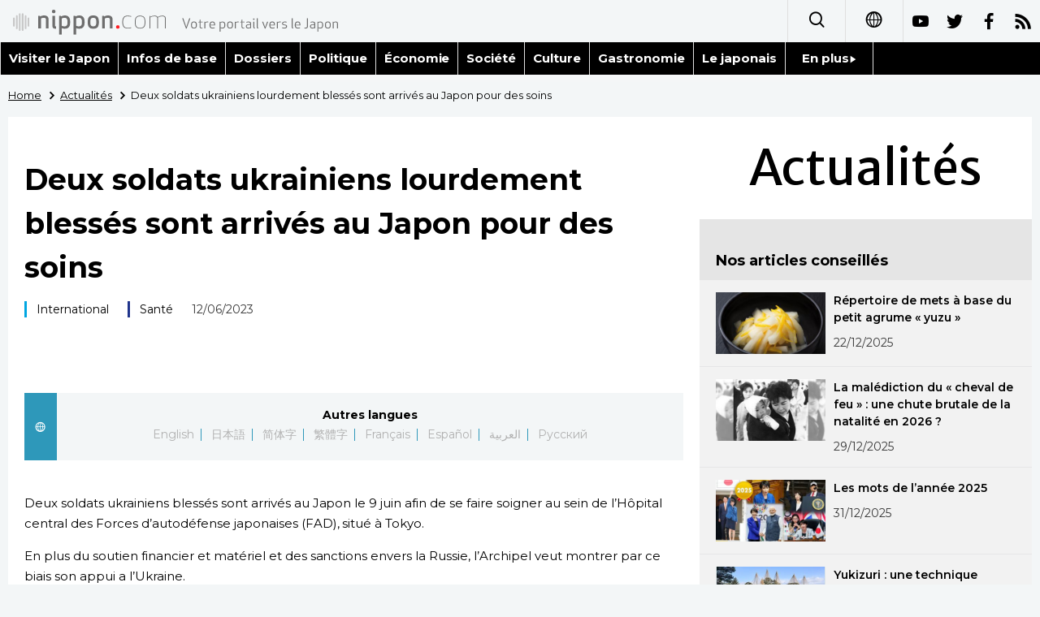

--- FILE ---
content_type: text/html; charset=UTF-8
request_url: https://www.nippon.com/fr/news/yjj2023060900427/
body_size: 3474
content:
<!DOCTYPE html>
<html lang="fr">
  <head>
 	<script type="text/javascript" src="https://cdn.cookielaw.org/consent/de972f68-16a4-4d2d-8575-3de911488ac2/OtAutoBlock.js"></script>
	<script type="text/javascript" src="https://cdn.cookielaw.org/scripttemplates/otSDKStub.js" charset="UTF-8" data-domain-script="de972f68-16a4-4d2d-8575-3de911488ac2"></script>
	<script type="text/javascript">function OptanonWrapper() { }</script>
	<meta charset="utf-8">
	<!--[if IE]><meta http-equiv="X-UA-Compatible" content="IE=edge"><![endif]-->
   <meta name="viewport" content="width=device-width, initial-scale=1">
	<title>Deux soldats ukrainiens lourdement blessés sont arrivés au Japon pour des soins | Nippon.com – Infos sur le Japon</title>
	<meta name="cXenseParse:pageclass" content="article"/>
<meta name="cXenseParse:recs:recommendable" content="true"/>
<meta name="cXenseParse:ncf-pick" content="false"/>
<meta name="cXenseParse:ncf-pubyear" content="2023"/>
<meta name="cXenseParse:ncf-pubmonth" content="202306"/>
<meta name="cXenseParse:ncf-pubday" content="20230612"/>
<meta property="article:published_time" content="2023-06-12T10:42:00+0900"/>
<meta property="article:modified_time" content="2023-07-08T20:27:23+0900"/>
<meta name="cXenseParse:ncf-articleid" content="yjj2023060900427"/>
<meta name="cXenseParse:recs:articleid" content="yjj2023060900427"/>
<meta name="cXenseParse:articleid" content="yjj2023060900427"/>
<meta name="cXenseParse:ncf-category" content="Actualités"/>
<meta name="cXenseParse:ncf-tag" content="International"/>
<meta name="cXenseParse:ncf-category" content="International"/>
<meta name="cXenseParse:ncf-tag" content="Santé"/>
<meta name="cXenseParse:ncf-category" content="Santé"/>
<meta name="cXenseParse:ncf-series" content=""/>
<meta name="cXenseParse:ncf-thumbnail" content="https://www.nippon.com/fr/news/yjj2023060900427/thumb/thumb_1.jpg?20230708202723"/>
<meta name="cXenseParse:ncf-tag" content="international"/>
<meta name="cXenseParse:ncf-tag" content="aide"/>
<meta name="cXenseParse:ncf-tag" content="FAD"/>
<meta name="cXenseParse:ncf-tag" content="Actu"/>
<meta name="cXenseParse:ncf-tag" content="hôpital"/>
<meta name="cXenseParse:ncf-tag" content="Ukraine"/>
<meta name="cXenseParse:ncf-articletype" content="時事"/>
<meta name="description" content="Deux soldats ukrainiens bless&eacute;s sont arriv&eacut…"/>
<meta name="keywords" content="international,aide,FAD,Actu,hôpital,Ukraine"/>
<meta property="og:url" content="https://www.nippon.com/fr/news/yjj2023060900427/"/>
<meta property="og:type" content="article"/>
<meta property="og:title" content="Deux soldats ukrainiens lourdement blessés sont arrivés au Japon pour des soins"/>
<meta property="og:description" content="Deux soldats ukrainiens bless&eacute;s sont arriv&eacut…"/>
<meta property="og:image" content="https://www.nippon.com/fr/ncommon/contents/news/2414168/2414168.jpg"/>
<meta property="og:site_name" content="nippon.com"/>
<meta name="twitter:card" content="summary_large_image"/>
<meta name="twitter:site" content="@nippon_fr"/>
<meta name="twitter:url" content="https://www.nippon.com/fr/news/yjj2023060900427/"/>
<meta name="twitter:title" content="Deux soldats ukrainiens lourdement blessés sont arrivés au Japon pour des soins"/>
<meta property="twitter:description" content="Deux soldats ukrainiens bless&eacute;s sont arriv&eacut…"/>

	<meta http-equiv="Content-Security-Policy" content="upgrade-insecure-requests" />
	<link rel="shortcut icon" href="../../ncommon/images/favicon.ico" type="image/x-icon" />
	<link rel="icon" sizes="180x180" href="../../ncommon/images/apple-touch-icon.png">
	<link rel="apple-touch-icon" href="../../ncommon/images/apple-touch-icon.png" />
	<link rel="apple-touch-icon" sizes="57x57" href="../../ncommon/images/apple-touch-icon-57x57.png" />
	<link rel="apple-touch-icon" sizes="72x72" href="../../ncommon/images/apple-touch-icon-72x72.png" />
	<link rel="apple-touch-icon" sizes="76x76" href="../../ncommon/images/apple-touch-icon-76x76.png" />
	<link rel="apple-touch-icon" sizes="114x114" href="../../ncommon/images/apple-touch-icon-114x114.png" />
	<link rel="apple-touch-icon" sizes="120x120" href="../../ncommon/images/apple-touch-icon-120x120.png" />
	<link rel="apple-touch-icon" sizes="144x144" href="../../ncommon/images/apple-touch-icon-144x144.png" />
	<link rel="apple-touch-icon" sizes="152x152" href="../../ncommon/images/apple-touch-icon-152x152.png" />
	<link rel="apple-touch-icon" sizes="180x180" href="../../ncommon/images/apple-touch-icon-180x180.png" />

		<link href="https://fonts.googleapis.com/css?family=Montserrat" rel="stylesheet">
			<link href="https://fonts.googleapis.com/css?family=Merriweather+Sans" rel="stylesheet">
    <link href="https://fonts.googleapis.com/css?family=Montserrat:300,400,600,700" rel="stylesheet">

	<link rel="canonical" href="https://www.nippon.com/fr/news/yjj2023060900427/" />
		<link rel="stylesheet" href="../../ncommon/css/common.css?20230701" media="" />

	   	 <link rel="stylesheet" href="../../../custom/inpage.css?20230701" media="" />
	
	<link rel="stylesheet" href="../../ncommon/js/plugin/fancybox-2.1.7/jquery.fancybox.css" media="" />
	<script>
	  var authorJson = '[]';
	  var seriesId = '';
	  var seriesUrl = '';
	  var articleId = 'yjj2023060900427';
	  var addthisUrl = "https://www.nippon.com/fr/news/yjj2023060900427/";
	</script>

	<script src="../../ncommon/conf/settings.js?20230701"></script>
	<script src="../../ncommon/js/lib/base.js?20230701"></script>
	<script src="../../ncommon/js/lib/utility.js?20230701"></script>
	<script src="../../ncommon/js/liberal.js?20230701" ></script>

	
  </head>

  <body  class="id-detail ">

	<a name="page_top" id="page_top"></a>
	<header id="global-header">
	</header>
	<script src="../../ncommon/js/header.js?20230701" async></script>
	<main>
	<div class="u-bg">

	<ul class="u-pan usp-none">
		<li class="u-pan_li" ><a href="/fr/" class="u-pan_a" ><span >Home</span></a></li>
		<li class="u-pan_li i-arrowr" ><a href="/fr/news/" class="u-pan_a" ><span itemprop="title">Actualités</span></a></li>
		<li class="u-pan_li i-arrowr">Deux soldats ukrainiens lourdement blessés sont arrivés au Japon pour des soins</li>
	</ul>

	<article class="c-main c-main1">
	<div class="c-mainin">
	<div class="gpc">
		<div class=" gpc-c_l">
 			  			<div class="c-content">

 				
				 <h1 class="c-h1">Deux soldats ukrainiens lourdement blessés sont arrivés au Japon pour des soins</h1>


								<p class="csp-catelogo">
					<span class="is-1">Actualités</span><span class="is-2"></span>
				</p>
				
													<a class="c-cate c-cate0" href="/fr/articlelist.html?f=ncf-category&s=International">International</a>
																									<a class="c-cate c-cate2" href="/fr/articlelist.html?f=ncf-category&s=Sant%C3%A9">Santé</a>
								
				<time class="c-date" >12/06/2023</time>

				<p class="c-author" id="kiji-author">
				</p>
				<!-- leading -->
								<div class="u-mb"></div>
				

				
				<!--  addthis -->
				<div name="addthis_tools"></div>

				<div class="c-lang">
					<div class="c-lang_icon"><span class="i-earth"></span></div>
						<div class="c-lang_link"><span id="others-lang"></span>
							<input class="c-lang_check" type="checkbox" id="langlink" checked>
							<ul class="c-lang_open">
								<li class="other-language-link-en">English</li>
								<li class="other-language-link-ja">日本語</li>
								<li class="other-language-link-cn">简体字</li>
								<li class="other-language-link-hk">繁體字</li>
								<li class="other-language-link-fr">Français</li>
								<li class="other-language-link-es">Español</li>
								<li class="other-language-link-ar">العربية </li>
								<li class="other-language-link-ru">Русский</li>
							</ul>
						<!--</label>-->
					</div>
				</div><!--c-lang-->

  				<div class="editArea">
  				 <p>Deux soldats ukrainiens bless&eacute;s sont arriv&eacute;s au Japon le 9 juin afin de se faire soigner au sein de l&rsquo;H&ocirc;pital central des Forces d&rsquo;autod&eacute;fense japonaises (FAD), situ&eacute; &agrave; Tokyo.</p>
<p>En plus du soutien financier et mat&eacute;riel et des sanctions envers la Russie, l&rsquo;Archipel veut montrer par ce biais son appui a l&rsquo;Ukraine.</p>
<p class="photo_box_c_v2"><a href="/fr/ncommon/contents/news/2414168/2414168.jpg" class="fancybox" rel="gallery" data-libid="2414168"><img src="/fr/ncommon/contents/news/2414168/2414168.jpg" data-libid="2414168" alt="" /></a></p>
<p>L&rsquo;un des soldats n&rsquo;a plus qu&rsquo;une seule jambe, et l&rsquo;autre a &eacute;t&eacute; amput&eacute; des deux. Il est pr&eacute;vu qu&rsquo;ils se fassent faire des proth&egrave;ses puis effectuent une r&eacute;&eacute;ducation, et tous les frais seront pris en charge par le Japon. C&rsquo;est la toute premi&egrave;re fois qu&rsquo;un &eacute;tablissement des FAD accepte des soldats &eacute;trangers.</p>
<p>&laquo; Nous souhaitons nous occuper d&rsquo;eux pour qu&rsquo;ils puissent ensuite retourner en Ukraine le plus t&ocirc;t possible &raquo;, a dit le ministre de la D&eacute;fense Hamada Yasukazu.</p>
<p>&laquo; Nous sommes tr&egrave;s reconnaissants envers le gouvernement japonais pour son accueil et son assistance &raquo;, s&rsquo;est exprim&eacute; l&rsquo;ambassadeur de l&rsquo;Ukraine au Japon Sergiy Korsunsky &agrave; travers un message sur Twitter.</p>
<p class="photo_box_c_v2"><a href="/fr/ncommon/contents/news/2414169/2414169.jpg" class="fancybox" rel="gallery" data-libid="2414169"><img src="/fr/ncommon/contents/news/2414169/2414169.jpg" data-libid="2414169" alt="" /></a></p>
<p>[Copyright The Jiji Press, Ltd.]</p>
  				</div><!--editArea-->

				<p class="c-more c-more-nexpage" id="next-page-nav"></p>
				<div class="paging">
					<ul class="paging__list" id="paging-list">
					</ul>
				</div>
				   				<section class="c-detailkeyward">
  					<h2 class="is-ttl"><span></span></h2>
					<p class="c-keywords">
												 <a href="">international</a>
					 							 <a href="">aide</a>
					 							 <a href="">FAD</a>
					 							 <a href="">Actu</a>
					 							 <a href="">hôpital</a>
					 							 <a href="">Ukraine</a>
					 						</p>
  				</section><!--detailkeyward-->
				
				<div name="addthis_tools"></div>

  				<div id="detailauthor">

  				</div><!--detailauthor-->


  				<section class="c-cas">
  					<h2 class="cpc-casttl csp-casttl" id="detail_under_series_title"></h2>
  					<div id="detail_under_series"></div>
  					<p class="c-more" id="series_more"><a href=""></a></p>
  				</section>

  				<section class="c-cas c-detail_under"><!--cas 関連するコンテンツ-->
  					<h2 class="cpc-casttl csp-casttl" id="detail_under_relation_title"></h2>
					<ul class="gpc gpc-g30 gpc-3n" id="detail_under_relation"></ul>
  				</section><!--cas 関連するコンテンツ-->

  			</div><!--c-content-->
	   </div><!--gpc-c_l-->

	   <aside class="gpc-c_r">
	    			<h2 class="cpc-catelogo">
				<span class="is-1">Actualités</span><span class="is-2"></span>
			</h2>
	    


			<section class="c-aside csp-bb">
				<p class="cpc-asidettl csp-casttl ctb-asidepd" id="detail_aside_recommend_title"></p>
				<div class="cpc-asidediv" id="detail_aside_recommend">

			 	</div><!-cpc-asidediv-->
			</section><!--おすすめ-->


			<!--人気コンテンツ-->
			<section class="c-aside csp-bb">
                <h2 class="cpc-asidettl csp-casttl ctb-asidepd ranking-title" id="popular_news_title"></h2>
                <ul class="swiper-wrapper ranking-ul">
                    <li class="ranking-tab ranking-tab-active" id="popular_news_tab"><h2></h2></li>
                    <li class="ranking-tab" id="popular_sns_tab"><h2></h2></li>
                    <li class="ranking-tab" id="popular_time_tab"><h2></h2></li>
                </ul>
                <div class="cpc-asidediv" id="popular_news"></div>
                <div class="cpc-asidediv ranking-tab-hidden" id="popular_sns"></div>
                <div class="cpc-asidediv ranking-tab-hidden" id="popular_time"></div>

				<p class="upc-none c-more"><span onclick="$('.c-ninki_after').show('fast');$(this).parent().hide('fast');" id="popular_news_more"><span id="popular-more"></span><span class="i-plus2"></span></span></p>
			</section><!--人気-->

			<!--人気キーワード-->
	   		<section class="c-aside csp-bb">
	   			 <h2 class="cpc-asidettl csp-casttl ctb-asidepd" id="pop-keywords"></h2>
	   			   <div class="cpc-asidediv">
	   				 <div class="cpc-asidediv_in csp-div_in ctb-asidepd">
		   				 <p class="c-keywords" id="pop-keywords-list">
						</p>
			  	 	 </div><!--cpc-asidediv_in-->
				   </div><!--cpc-asidediv-->
			</section><!--人気のキーワード-->
	   </aside><!--gpc-c_r-->
	  </div><!--gpc-->
	  </div><!--c-mainin-->
	</article>

	</div><!--u-bg-->
	</main><!--main-->

	<footer class="c-footer" id="global-footer">

	</footer>
	<script src="../../ncommon/js/plugin/jquery.min.js?20230701"></script>
	<script src="../../ncommon/js/plugin/fancybox-2.1.7/jquery.mousewheel.pack.js"></script>
	<script src="../../ncommon/js/plugin/fancybox-2.1.7/jquery.fancybox.js"></script>
	<script src="../../ncommon/js/recommend/recommend_utility.js?20230701"></script>
	<script src="../../ncommon/js/detail.js?20230701" ></script>
	<script src="../../ncommon/js/footer.js?20230701" ></script>

</body>
</html>


--- FILE ---
content_type: text/javascript;charset=utf-8
request_url: https://api.cxense.com/public/widget/data?json=%7B%22context%22%3A%7B%22referrer%22%3A%22%22%2C%22autoRefresh%22%3Afalse%2C%22url%22%3A%22https%3A%2F%2Fwww.nippon.com%2Ffr%2Fnews%2Fyjj2023060900427%2F%22%2C%22browserTimezone%22%3A%220%22%7D%2C%22widgetId%22%3A%22f5b4f3a86cbffb2ca272104d3f96d292ea30351e%22%2C%22user%22%3A%7B%22ids%22%3A%7B%22usi%22%3A%22mkjhlpn2z4k8fb8p%22%7D%7D%2C%22prnd%22%3A%22mkjhlpn2a9duwd2o%22%7D&media=javascript&sid=1135123308672574702&k=newuser&widgetId=f5b4f3a86cbffb2ca272104d3f96d292ea30351e&resizeToContentSize=true&useSecureUrls=true&usi=mkjhlpn2z4k8fb8p&rnd=99212933&prnd=mkjhlpn2a9duwd2o&tzo=0&callback=cXJsonpCB2
body_size: 7427
content:
/**/
cXJsonpCB2({"httpStatus":200,"response":{"items":[{"dominantimagedimensions":"1280x720","dominantimage":"https://www.nippon.com/fr/ncommon/contents/in-depth/2911751/2911751.jpeg","modifiedtime":"2026-01-17T12:21:31.000Z","ncf-thumbnail":"https://www.nippon.com/fr/in-depth/d01174/thumb/thumb_1.jpeg?20260117212131","publishtime":"2026-01-08T20:00:02.000Z","articleid":"d01174","ncf-category":["Anime","Dossiers","Travail"],"title":"Travailler dans l’animation au Japon : quelles solutions pour aider les freelances et les petits studios ?","click_url":"https://api.cxense.com/public/widget/click/[base64]","ncf-tag":["Anime","Travail","anime","société","travail"],"url":"https://www.nippon.com/fr/in-depth/d01174/"},{"dominantimagedimensions":"1280x720","dominantimage":"https://www.nippon.com/fr/ncommon/contents/guide-to-japan/2896637/2896637.jpg","modifiedtime":"2026-01-17T12:21:07.000Z","ncf-thumbnail":"https://www.nippon.com/fr/guide-to-japan/gu900288/thumb/thumb_1.jpg?20260117212107","publishtime":"2026-01-15T11:00:02.000Z","articleid":"gu900288","ncf-category":["Gastronomie","Tourisme","Visiter le Japon"],"title":"Le musée « Dôtonbori Kukuru Konamon » : plongez dans l’histoire et la culture du takoyaki","click_url":"https://api.cxense.com/public/widget/click/[base64]","ncf-tag":["Gastronomie","Osaka","Tourisme","gastronomie","musée","tourisme"],"url":"https://www.nippon.com/fr/guide-to-japan/gu900288/"},{"dominantimagedimensions":"1280x720","dominantimage":"https://www.nippon.com/fr/ncommon/contents/japan-topics/2903875/2903875.jpg","modifiedtime":"2025-12-27T10:30:02.000Z","ncf-thumbnail":"https://www.nippon.com/fr/japan-topics/b10928/thumb/thumb_1.jpg?20251227193002","publishtime":"2025-12-27T10:30:02.000Z","articleid":"b10928","ncf-category":["Art","Séries"],"title":"Le Grand Bouddha d’Asuka, la plus vieille statue bouddhique du Japon","click_url":"https://api.cxense.com/public/widget/click/[base64]","ncf-tag":["Art","Nara","art","bouddhisme","sculpture"],"url":"https://www.nippon.com/fr/japan-topics/b10928/"},{"dominantimagedimensions":"1280x720","dominantimage":"https://www.nippon.com/fr/ncommon/contents/japan-topics/2911794/2911794.jpg","modifiedtime":"2026-01-17T12:21:33.000Z","ncf-thumbnail":"https://www.nippon.com/fr/japan-topics/c15003/thumb/thumb_1.jpg?20260117212133","publishtime":"2026-01-07T20:00:02.000Z","articleid":"c15003","ncf-category":["Santé","Société","Séries"],"title":"« Cognicise » : une méthode pour prévenir la démence sévère avant qu’elle ne s’installe","click_url":"https://api.cxense.com/public/widget/click/[base64]","ncf-tag":["Santé","Société","maladie","santé","société","vieillissement"],"url":"https://www.nippon.com/fr/japan-topics/c15003/"},{"dominantimagedimensions":"1280x720","dominantimage":"https://www.nippon.com/fr/ncommon/contents/japan-data/2928396/2928396.jpg","modifiedtime":"2026-01-17T12:21:13.000Z","ncf-thumbnail":"https://www.nippon.com/fr/japan-data/h02634/thumb/thumb_1.jpg?20260117212113","publishtime":"2026-01-13T20:00:02.000Z","articleid":"h02634","ncf-category":["Données","Politique"],"title":"Quel est le montant du patrimoine des ministres du gouvernement japonais ?","click_url":"https://api.cxense.com/public/widget/click/[base64]","ncf-tag":["Politique","argent","politique"],"url":"https://www.nippon.com/fr/japan-data/h02634/"},{"dominantimagedimensions":"1280x720","dominantimage":"https://www.nippon.com/fr/ncommon/contents/japan-topics/2905305/2905305.jpg","modifiedtime":"2026-01-11T20:00:07.000Z","ncf-thumbnail":"https://www.nippon.com/fr/japan-topics/b09604/thumb/thumb_1.jpg?20260112050007","publishtime":"2026-01-11T20:00:07.000Z","articleid":"b09604","ncf-category":["Culture","Séries"],"title":"[Haïku] Un froid de canard mandarin","click_url":"https://api.cxense.com/public/widget/click/[base64]","ncf-tag":["Culture","haïku","poésie"],"url":"https://www.nippon.com/fr/japan-topics/b09604/"},{"dominantimagedimensions":"1280x720","dominantimage":"https://www.nippon.com/fr/ncommon/contents/guide-to-japan/2912556/2912556.jpg","modifiedtime":"2025-12-26T10:30:02.000Z","ncf-thumbnail":"https://www.nippon.com/fr/guide-to-japan/gu900312/thumb/thumb_1.jpg?20251226193002","publishtime":"2025-12-26T10:30:02.000Z","articleid":"gu900312","ncf-category":["Histoire","Tourisme","Visiter le Japon"],"title":"Le sanctuaire de Koma, un héritage de liens historiques avec la péninsule coréenne","click_url":"https://api.cxense.com/public/widget/click/[base64]","ncf-tag":["Corée du Nord","Corée du Sud","Histoire","Saitama","Tourisme","histoire","religion","sanctuaire","tourisme"],"url":"https://www.nippon.com/fr/guide-to-japan/gu900312/"},{"dominantimagedimensions":"1280x720","dominantimage":"https://www.nippon.com/fr/ncommon/contents/guide-to-japan/2915619/2915619.jpg","modifiedtime":"2026-01-10T11:00:02.000Z","ncf-thumbnail":"https://www.nippon.com/fr/guide-to-japan/gu019015/thumb/thumb_1.jpg?20260110200002","publishtime":"2026-01-10T11:00:02.000Z","articleid":"gu019015","ncf-category":["Tourisme","Tradition","Visiter le Japon"],"title":"Trois grands rituels de purification par l’eau ou les flammes au Japon","click_url":"https://api.cxense.com/public/widget/click/[base64]","ncf-tag":["Aichi","Chiba","Hokkaidô","Tourisme","Tradition","festival","tourisme"],"url":"https://www.nippon.com/fr/guide-to-japan/gu019015/"},{"dominantimagedimensions":"1280x720","dominantimage":"https://www.nippon.com/fr/ncommon/contents/japan-topics/2915518/2915518.jpg","modifiedtime":"2026-01-04T20:00:02.000Z","ncf-thumbnail":"https://www.nippon.com/fr/japan-topics/c13302/thumb/thumb_1.jpg?20260105050002","publishtime":"2026-01-04T20:00:02.000Z","articleid":"c13302","ncf-category":["Histoire","Séries","Tourisme"],"title":"« Yûrakuchô » : un nom en lien avec le frère même d’Oda Nobunaga ?","click_url":"https://api.cxense.com/public/widget/click/[base64]","ncf-tag":["Histoire","Oda Nobunaga","Tokyo","Tourisme","gare","histoire","tourisme","train"],"url":"https://www.nippon.com/fr/japan-topics/c13302/"},{"dominantimagedimensions":"1280x720","dominantimage":"https://www.nippon.com/fr/ncommon/contents/japan-topics/2916889/2916889.jpg","modifiedtime":"2026-01-17T08:13:47.000Z","ncf-thumbnail":"https://www.nippon.com/fr/japan-topics/b11506/thumb/thumb_1.jpg?20260117171347","publishtime":"2025-12-25T20:00:00.000Z","articleid":"b11506","ncf-category":["Manga/BD","Séries"],"title":"« Garo », la revue légendaire qui a sublimé l’art du manga","click_url":"https://api.cxense.com/public/widget/click/[base64]","ncf-tag":["Manga/BD","Tezuka Osamu","manga","pop culture"],"url":"https://www.nippon.com/fr/japan-topics/b11506/"}],"prnd":"mkjhlpn2a9duwd2o"}})

--- FILE ---
content_type: text/javascript;charset=utf-8
request_url: https://id.cxense.com/public/user/id?json=%7B%22identities%22%3A%5B%7B%22type%22%3A%22ckp%22%2C%22id%22%3A%22mkjhlpn2z4k8fb8p%22%7D%2C%7B%22type%22%3A%22lst%22%2C%22id%22%3A%2235t2gpg2zgxq63rgpq17fzfip4%22%7D%2C%7B%22type%22%3A%22cst%22%2C%22id%22%3A%2235t2gpg2zgxq63rgpq17fzfip4%22%7D%5D%7D&callback=cXJsonpCB3
body_size: 190
content:
/**/
cXJsonpCB3({"httpStatus":200,"response":{"userId":"cx:39lchq5fcf29u1pk8q9yy3kzam:1mcv5cj06yin3","newUser":true}})

--- FILE ---
content_type: text/javascript;charset=utf-8
request_url: https://p1cluster.cxense.com/p1.js
body_size: 101
content:
cX.library.onP1('35t2gpg2zgxq63rgpq17fzfip4');


--- FILE ---
content_type: text/javascript;charset=utf-8
request_url: https://api.cxense.com/public/widget/data?json=%7B%22context%22%3A%7B%22referrer%22%3A%22%22%2C%22autoRefresh%22%3Afalse%2C%22url%22%3A%22https%3A%2F%2Fwww.nippon.com%2Ffr%2Fnews%2Fyjj2023060900427%2F%22%2C%22browserTimezone%22%3A%220%22%7D%2C%22widgetId%22%3A%22418b8d6b9618ad63452159f1a4ac6e1cb73929ae%22%2C%22user%22%3A%7B%22ids%22%3A%7B%22usi%22%3A%22mkjhlpn2z4k8fb8p%22%7D%7D%2C%22prnd%22%3A%22mkjhlpn2a9duwd2o%22%7D&media=javascript&sid=1135123308672574702&k=newuser&widgetId=418b8d6b9618ad63452159f1a4ac6e1cb73929ae&resizeToContentSize=true&useSecureUrls=true&usi=mkjhlpn2z4k8fb8p&rnd=1850940750&prnd=mkjhlpn2a9duwd2o&tzo=0&callback=cXJsonpCB1
body_size: 10768
content:
/**/
cXJsonpCB1({"httpStatus":200,"response":{"items":[{"dominantimagedimensions":"1280x720","dominantimage":"https://www.nippon.com/fr/ncommon/contents/japan-topics/2920193/2920193.jpg","modifiedtime":"2026-01-17T07:26:14.000Z","ncf-thumbnail":"https://www.nippon.com/fr/japan-topics/c153200/thumb/thumb_1.jpg?20260117162614","publishtime":"2025-12-22T10:30:02.000Z","articleid":"c153200","ncf-category":["Gastronomie","Séries"],"title":"Répertoire de mets à base du petit agrume « yuzu »","click_url":"https://api.cxense.com/public/widget/click/[base64]","ncf-tag":["Gastronomie","alimentation","gastronomie","yuzu"],"url":"https://www.nippon.com/fr/japan-topics/c153200/"},{"dominantimagedimensions":"1280x720","dominantimage":"https://www.nippon.com/fr/ncommon/contents/in-depth/2916183/2916183.jpg","modifiedtime":"2026-01-17T07:09:52.000Z","ncf-thumbnail":"https://www.nippon.com/fr/in-depth/g02550/thumb/thumb_1.jpg?20260117160952","publishtime":"2025-12-28T20:00:08.000Z","articleid":"g02550","ncf-category":["Dossiers","Famille","Société"],"title":"La malédiction du « cheval de feu » : une chute brutale de la natalité en 2026 ?","click_url":"https://api.cxense.com/public/widget/click/[base64]","ncf-tag":["Famille","Société","femme","natalité","société"],"url":"https://www.nippon.com/fr/in-depth/g02550/"},{"dominantimagedimensions":"1280x720","dominantimage":"https://www.nippon.com/fr/ncommon/contents/japan-topics/2921690/2921690.jpg","modifiedtime":"2025-12-30T20:00:07.000Z","ncf-thumbnail":"https://www.nippon.com/fr/japan-topics/c03844/thumb/thumb_1.jpg?20251231050007","publishtime":"2025-12-30T20:00:07.000Z","articleid":"c03844","ncf-category":["Le japonais","Société","Séries"],"title":"Les mots de l’année 2025","click_url":"https://api.cxense.com/public/widget/click/[base64]","ncf-tag":["Le japonais","Société","actualité","langue japonaise","phénomène","société"],"url":"https://www.nippon.com/fr/japan-topics/c03844/"},{"dominantimagedimensions":"1280x720","dominantimage":"https://www.nippon.com/fr/ncommon/contents/guide-to-japan/2926169/2926169.jpg","modifiedtime":"2025-12-25T10:30:02.000Z","ncf-thumbnail":"https://www.nippon.com/fr/guide-to-japan/cs00055/thumb/thumb_1.jpg?20251225193002","publishtime":"2025-12-25T10:30:02.000Z","articleid":"cs00055","ncf-category":["Tradition","Visiter le Japon"],"title":"Yukizuri : une technique esthétique de préservation des arbres en hiver","click_url":"https://api.cxense.com/public/widget/click/[base64]","ncf-tag":["Tradition","arbre","jardin"],"url":"https://www.nippon.com/fr/guide-to-japan/cs00055/"},{"dominantimagedimensions":"1280x720","dominantimage":"https://www.nippon.com/fr/ncommon/contents/japan-topics/2905293/2905293.jpg","modifiedtime":"2026-01-03T14:30:02.000Z","ncf-thumbnail":"https://www.nippon.com/fr/japan-topics/b09602/thumb/thumb_1.jpg?20260103233002","publishtime":"2026-01-03T14:30:02.000Z","articleid":"b09602","ncf-category":["Culture","Séries"],"title":"[Haïku] À Kyoto, une année sous le signe de la joie","click_url":"https://api.cxense.com/public/widget/click/[base64]","ncf-tag":["Culture","haïku","poésie"],"url":"https://www.nippon.com/fr/japan-topics/b09602/"},{"dominantimagedimensions":"1280x720","dominantimage":"https://www.nippon.com/fr/ncommon/contents/japan-topics/2911767/2911767.jpg","modifiedtime":"2026-01-17T07:33:25.000Z","ncf-thumbnail":"https://www.nippon.com/fr/japan-topics/g02561/thumb/thumb_1.jpg?20260117163325","publishtime":"2025-12-20T20:00:07.000Z","articleid":"g02561","ncf-category":["Séries","Tourisme","Visiter le Japon"],"title":"Neuf événements de l’hiver 2025-2026 au Japon","click_url":"https://api.cxense.com/public/widget/click/[base64]","ncf-tag":["Tourisme","Visiter le Japon","festival","hiver","tourisme"],"url":"https://www.nippon.com/fr/japan-topics/g02561/"},{"dominantimagedimensions":"1280x720","dominantimage":"https://www.nippon.com/fr/ncommon/contents/japan-topics/2923545/2923545.jpg","modifiedtime":"2026-01-17T12:21:11.000Z","ncf-thumbnail":"https://www.nippon.com/fr/japan-topics/bg900573/thumb/thumb_1.jpg?20260117212111","publishtime":"2026-01-14T11:00:02.000Z","articleid":"bg900573","ncf-category":["Livre","Séries"],"title":"« Silent Singer », le nouveau roman d’Ogawa Yôko : quand le silence apaise l’âme","click_url":"https://api.cxense.com/public/widget/click/[base64]","ncf-tag":["Livre","littérature","livre"],"url":"https://www.nippon.com/fr/japan-topics/bg900573/"},{"dominantimagedimensions":"1280x720","dominantimage":"https://www.nippon.com/fr/ncommon/contents/japan-glances/2924581/2924581.jpg","modifiedtime":"2026-01-17T07:22:58.000Z","ncf-thumbnail":"https://www.nippon.com/fr/japan-glances/h02245/thumb/thumb_1.jpg?20260117162258","publishtime":"2025-12-26T20:00:07.000Z","articleid":"h02245","ncf-category":["Gastronomie","Infos de base","Tradition"],"title":"« Kagami mochi » : un mets traditionnel à exposer puis à déguster autour du Nouvel An","click_url":"https://api.cxense.com/public/widget/click/[base64]","ncf-tag":["Gastronomie","Nouvel An","Tradition","gastronomie","gâteau"],"url":"https://www.nippon.com/fr/japan-glances/h02245/"},{"dominantimagedimensions":"1280x720","dominantimage":"https://www.nippon.com/fr/ncommon/contents/japan-topics/2932585/2932585.jpg","modifiedtime":"2026-01-17T12:21:18.000Z","ncf-thumbnail":"https://www.nippon.com/fr/japan-topics/i00080/thumb/thumb_1.jpg?20260117212118","publishtime":"2026-01-13T09:30:25.000Z","articleid":"i00080","ncf-category":["Gastronomie","Images","Séries","Travail"],"title":"Le marché de Toyosu : terrain de bataille pour la vente aux enchères des meilleurs thons du monde","click_url":"https://api.cxense.com/public/widget/click/[base64]","ncf-tag":["Gastronomie","Images","Toyosu","Travail","gastronomie","marché","poisson","pêche","sushi","thon"],"url":"https://www.nippon.com/fr/japan-topics/i00080/"},{"dominantimagedimensions":"1280x910","dominantimage":"https://www.nippon.com/fr/ncommon/contents/news/2921629/2921629.jpg","modifiedtime":"2026-01-05T09:45:08.000Z","ncf-thumbnail":"https://www.nippon.com/fr/news/l00375/thumb/thumb_1.jpg?20260105184508","publishtime":"2025-12-29T20:00:00.000Z","articleid":"l00375","ncf-category":["Actualités","Société"],"title":"Ils ont disparu en 2025","click_url":"https://api.cxense.com/public/widget/click/[base64]","ncf-tag":["Société","décès","personnalité"],"url":"https://www.nippon.com/fr/news/l00375/"},{"dominantimagedimensions":"1280x720","dominantimage":"https://www.nippon.com/fr/ncommon/contents/japan-topics/2921725/2921725.jpg","modifiedtime":"2026-01-17T12:21:05.000Z","ncf-thumbnail":"https://www.nippon.com/fr/japan-topics/b11803/thumb/thumb_1.jpg?20260117212105","publishtime":"2026-01-15T20:00:02.000Z","articleid":"b11803","ncf-category":["Manga/BD","Séries"],"title":"« Chainsaw Man », l’antihéros sanguinolent de notre époque","click_url":"https://api.cxense.com/public/widget/click/[base64]","ncf-tag":["Manga/BD","manga"],"url":"https://www.nippon.com/fr/japan-topics/b11803/"},{"dominantimagedimensions":"1280x720","dominantimage":"https://www.nippon.com/fr/ncommon/contents/japan-topics/2903875/2903875.jpg","modifiedtime":"2025-12-27T10:30:02.000Z","ncf-thumbnail":"https://www.nippon.com/fr/japan-topics/b10928/thumb/thumb_1.jpg?20251227193002","publishtime":"2025-12-27T10:30:02.000Z","articleid":"b10928","ncf-category":["Art","Séries"],"title":"Le Grand Bouddha d’Asuka, la plus vieille statue bouddhique du Japon","click_url":"https://api.cxense.com/public/widget/click/[base64]","ncf-tag":["Art","Nara","art","bouddhisme","sculpture"],"url":"https://www.nippon.com/fr/japan-topics/b10928/"},{"dominantimagedimensions":"1280x720","dominantimage":"https://www.nippon.com/fr/ncommon/contents/japan-topics/2915518/2915518.jpg","modifiedtime":"2026-01-04T20:00:02.000Z","ncf-thumbnail":"https://www.nippon.com/fr/japan-topics/c13302/thumb/thumb_1.jpg?20260105050002","publishtime":"2026-01-04T20:00:02.000Z","articleid":"c13302","ncf-category":["Histoire","Séries","Tourisme"],"title":"« Yûrakuchô » : un nom en lien avec le frère même d’Oda Nobunaga ?","click_url":"https://api.cxense.com/public/widget/click/[base64]","ncf-tag":["Histoire","Oda Nobunaga","Tokyo","Tourisme","gare","histoire","tourisme","train"],"url":"https://www.nippon.com/fr/japan-topics/c13302/"},{"dominantimagedimensions":"1280x720","dominantimage":"https://www.nippon.com/fr/ncommon/contents/japan-topics/2903770/2903770.jpg","modifiedtime":"2026-01-05T20:00:02.000Z","ncf-thumbnail":"https://www.nippon.com/fr/japan-topics/b11706/thumb/thumb_1.jpg?20260106050002","publishtime":"2026-01-05T20:00:02.000Z","articleid":"b11706","ncf-category":["Architecture","Séries","Tourisme"],"title":"Kamakura Kitahashi : un café et des soba de qualité dans une architecture centenaire","click_url":"https://api.cxense.com/public/widget/click/[base64]","ncf-tag":["Architecture","Kamakura","Kanagawa","Tourisme","architecture","café","tourisme"],"url":"https://www.nippon.com/fr/japan-topics/b11706/"},{"dominantimagedimensions":"1280x720","dominantimage":"https://www.nippon.com/fr/ncommon/contents/japan-data/2921761/2921761.jpg","modifiedtime":"2026-01-17T08:08:12.000Z","ncf-thumbnail":"https://www.nippon.com/fr/japan-data/h02619/thumb/thumb_1.jpg?20260117170812","publishtime":"2026-01-06T20:00:02.000Z","articleid":"h02619","ncf-category":["Données","Environnement","Technologie"],"title":"La carte et la situation des centrales nucléaires japonaises en 2025","click_url":"https://api.cxense.com/public/widget/click/[base64]","ncf-tag":["Environnement","Technologie","centrale nucléaire","environnement","technologie","énergie"],"url":"https://www.nippon.com/fr/japan-data/h02619/"}],"prnd":"mkjhlpn2a9duwd2o"}})